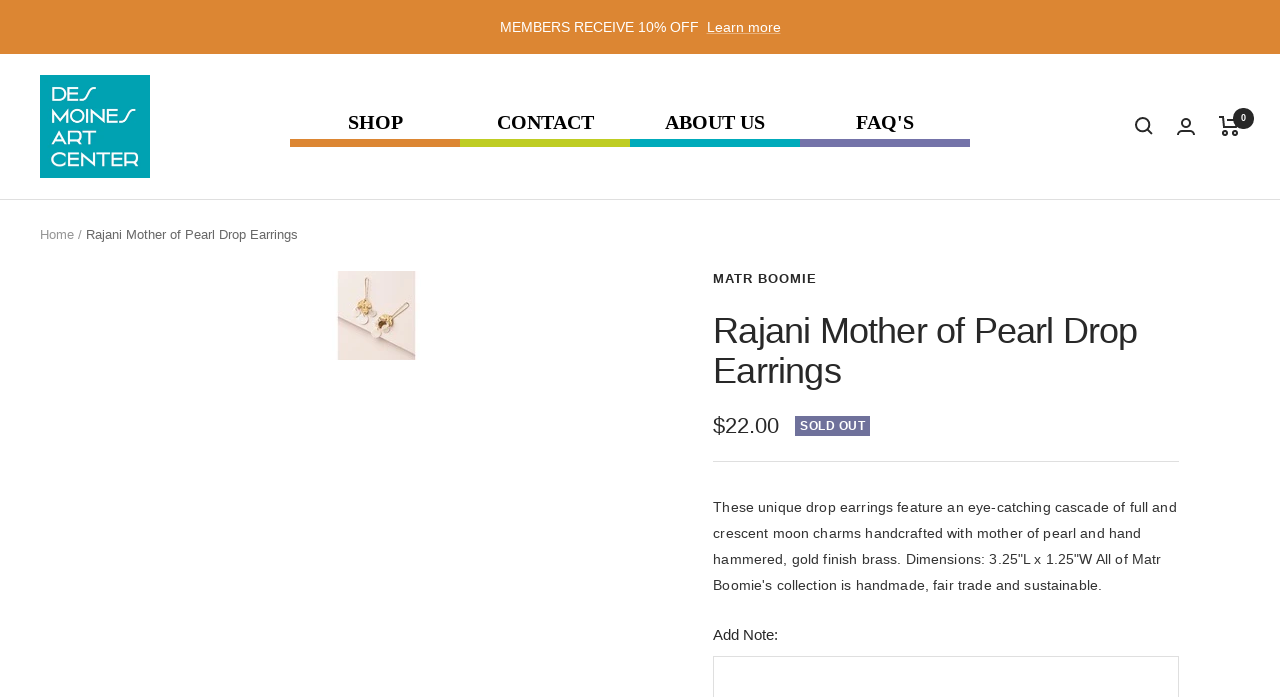

--- FILE ---
content_type: text/javascript; charset=utf-8
request_url: https://desmoinesartcentershop.org/products/rajani-mother-of-pearl-drop-earrings.js
body_size: 549
content:
{"id":8196889116912,"title":"Rajani Mother of Pearl Drop Earrings","handle":"rajani-mother-of-pearl-drop-earrings","description":"\u003cp\u003e\u003cspan style=\"color: rgb(51, 51, 51); font-size: 14px; letter-spacing: 0.15px; white-space: pre-wrap;\"\u003eThese unique drop earrings feature an eye-catching cascade of full and crescent moon charms handcrafted with mother of pearl and hand hammered, gold finish brass. Dimensions: 3.25\"L x 1.25\"W All of Matr Boomie's collection is handmade, fair trade and sustainable.\u003c\/span\u003e\u003cbr\u003e\u003c\/p\u003e","published_at":"2023-01-04T04:36:11-06:00","created_at":"2023-01-04T04:36:12-06:00","vendor":"Matr Boomie","type":"Jewelry","tags":["acornimport2","Earrings","Jewelry"],"price":2200,"price_min":2200,"price_max":2200,"available":false,"price_varies":false,"compare_at_price":null,"compare_at_price_min":0,"compare_at_price_max":0,"compare_at_price_varies":false,"variants":[{"id":43754418831600,"title":"Default Title","option1":"Default Title","option2":null,"option3":null,"sku":"11629","requires_shipping":true,"taxable":true,"featured_image":null,"available":false,"name":"Rajani Mother of Pearl Drop Earrings","public_title":null,"options":["Default Title"],"price":2200,"weight":454,"compare_at_price":null,"inventory_management":"shopify","barcode":"8926491311","requires_selling_plan":false,"selling_plan_allocations":[]}],"images":["\/\/cdn.shopify.com\/s\/files\/1\/0653\/2933\/2464\/products\/5B100x100_5D_5B400x400_5D66144__1668191944_MNJymK.jpg?v=1672828572"],"featured_image":"\/\/cdn.shopify.com\/s\/files\/1\/0653\/2933\/2464\/products\/5B100x100_5D_5B400x400_5D66144__1668191944_MNJymK.jpg?v=1672828572","options":[{"name":"Title","position":1,"values":["Default Title"]}],"url":"\/products\/rajani-mother-of-pearl-drop-earrings","media":[{"alt":null,"id":31903020974320,"position":1,"preview_image":{"aspect_ratio":1.0,"height":89,"width":89,"src":"https:\/\/cdn.shopify.com\/s\/files\/1\/0653\/2933\/2464\/products\/5B100x100_5D_5B400x400_5D66144__1668191944_MNJymK.jpg?v=1672828572"},"aspect_ratio":1.0,"height":89,"media_type":"image","src":"https:\/\/cdn.shopify.com\/s\/files\/1\/0653\/2933\/2464\/products\/5B100x100_5D_5B400x400_5D66144__1668191944_MNJymK.jpg?v=1672828572","width":89}],"requires_selling_plan":false,"selling_plan_groups":[]}